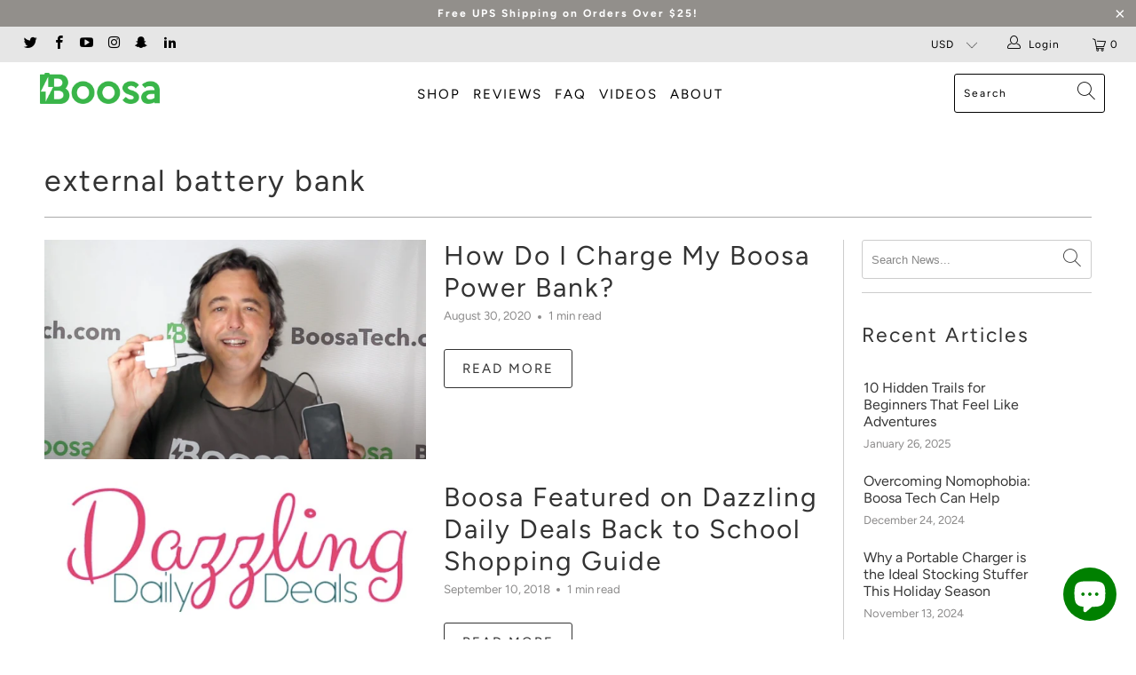

--- FILE ---
content_type: text/css
request_url: https://boosatech.com/cdn/shop/t/6/assets/bold-upsell-custom.css?v=150135899998303055901593516724
body_size: -652
content:
/*# sourceMappingURL=/cdn/shop/t/6/assets/bold-upsell-custom.css.map?v=150135899998303055901593516724 */
